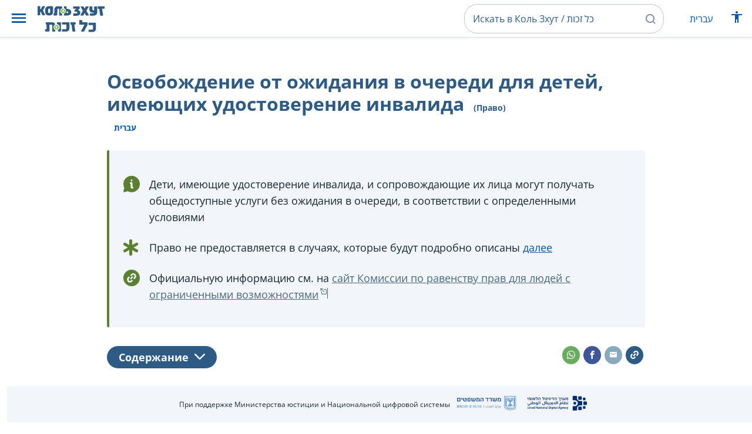

--- FILE ---
content_type: text/html; charset=UTF-8
request_url: https://www.kolzchut.org.il/ru/%D0%9E%D1%81%D0%B2%D0%BE%D0%B1%D0%BE%D0%B6%D0%B4%D0%B5%D0%BD%D0%B8%D0%B5_%D0%BE%D1%82_%D0%BE%D0%B6%D0%B8%D0%B4%D0%B0%D0%BD%D0%B8%D1%8F_%D0%B2_%D0%BE%D1%87%D0%B5%D1%80%D0%B5%D0%B4%D0%B8_%D0%B4%D0%BB%D1%8F_%D0%B4%D0%B5%D1%82%D0%B5%D0%B9,_%D0%B8%D0%BC%D0%B5%D1%8E%D1%89%D0%B8%D1%85_%D1%83%D0%B4%D0%BE%D1%81%D1%82%D0%BE%D0%B2%D0%B5%D1%80%D0%B5%D0%BD%D0%B8%D0%B5_%D0%B8%D0%BD%D0%B2%D0%B0%D0%BB%D0%B8%D0%B4%D0%B0
body_size: 14565
content:
<!DOCTYPE html>
<html class="client-nojs" lang="ru" dir="ltr">
<head>
<meta charset="UTF-8"/>
<title>Освобождение от ожидания в очереди для детей, имеющих удостоверение инвалида (Право) — Коль Зхут / כל זכות</title>
<script>document.documentElement.className="client-js";RLCONF={"wgBreakFrames":!0,"wgSeparatorTransformTable":[",\t."," \t,"],"wgDigitTransformTable":["",""],"wgDefaultDateFormat":"dmy","wgMonthNames":["","январь","февраль","март","апрель","май","июнь","июль","август","сентябрь","октябрь","ноябрь","декабрь"],"wgRequestId":"5021f88eb00b5c651e19fd7c","wgCSPNonce":!1,"wgCanonicalNamespace":"","wgCanonicalSpecialPageName":!1,"wgNamespaceNumber":0,"wgPageName":"Освобождение_от_ожидания_в_очереди_для_детей,_имеющих_удостоверение_инвалида","wgTitle":"Освобождение от ожидания в очереди для детей, имеющих удостоверение инвалида","wgCurRevisionId":37561,"wgRevisionId":37561,"wgArticleId":9068,"wgIsArticle":!0,"wgIsRedirect":!1,"wgAction":"view","wgUserName":null,"wgUserGroups":["*"],
"wgCategories":["זכויות","אנשים עם מוגבלויות","ילדים עם מוגבלות","ילדים ונוער","נגישות"],"wgPageContentLanguage":"ru","wgPageContentModel":"wikitext","wgRelevantPageName":"Освобождение_от_ожидания_в_очереди_для_детей,_имеющих_удостоверение_инвалида","wgRelevantArticleId":9068,"wgIsProbablyEditable":!1,"wgRelevantPageIsProbablyEditable":!1,"wgRestrictionEdit":[],"wgRestrictionMove":[],"egMapsScriptPath":"/w/ru/extensions/Maps/","egMapsDebugJS":!1,"egMapsAvailableServices":["leaflet","googlemaps3"],"egMapsLeafletLayersApiKeys":{"MapBox":"","MapQuestOpen":"","Thunderforest":"","GeoportailFrance":""},"wgWrCanonicalTitle":"פטור מהמתנה בתור לילדים בעלי תעודת נכה","wgIsMobile":!1,"wgMobileDetectDeviceType":"desktop","wgPopupsReferencePreviews":!1,"wgPopupsConflictsWithNavPopupGadget":!1,"wgLanguageLinks":{"ar":{"title":
"إعفاء من الانتظار بالطابور للأطفال الحاملين بطاقة إعاقة","url":"https://www.kolzchut.org.il/ar/%D8%A5%D8%B9%D9%81%D8%A7%D8%A1_%D9%85%D9%86_%D8%A7%D9%84%D8%A7%D9%86%D8%AA%D8%B8%D8%A7%D8%B1_%D8%A8%D8%A7%D9%84%D8%B7%D8%A7%D8%A8%D9%88%D8%B1_%D9%84%D9%84%D8%A3%D8%B7%D9%81%D8%A7%D9%84_%D8%A7%D9%84%D8%AD%D8%A7%D9%85%D9%84%D9%8A%D9%86_%D8%A8%D8%B7%D8%A7%D9%82%D8%A9_%D8%A5%D8%B9%D8%A7%D9%82%D8%A9"},"he":{"title":"פטור מהמתנה בתור לילדים בעלי תעודת נכה","url":"https://www.kolzchut.org.il/he/%D7%A4%D7%98%D7%95%D7%A8_%D7%9E%D7%94%D7%9E%D7%AA%D7%A0%D7%94_%D7%91%D7%AA%D7%95%D7%A8_%D7%9C%D7%99%D7%9C%D7%93%D7%99%D7%9D_%D7%91%D7%A2%D7%9C%D7%99_%D7%AA%D7%A2%D7%95%D7%93%D7%AA_%D7%A0%D7%9B%D7%94"}},"wgVisibleCategories":["זכויות","אנשים_עם_מוגבלויות","ילדים_עם_מוגבלות","ילדים_ונוער","נגישות"],"wgCargoDefaultQueryLimit":100,"wgCargoMapClusteringMinimum":80,"wgCargoMonthNames"
:["январь","февраль","март","апрель","май","июнь","июль","август","сентябрь","октябрь","ноябрь","декабрь"],"wgCargoMonthNamesShort":["янв","фев","мар","апр","май","июн","июл","авг","сен","окт","ноя","дек"],"wgCargoWeekDays":["воскресенье","понедельник","вторник","среда","четверг","пятница","суббота"],"wgCargoWeekDaysShort":["вс","пн","вт","ср","чт","пт","сб"],"wgPageFormsTargetName":null,"wgPageFormsAutocompleteValues":[],"wgPageFormsAutocompleteOnAllChars":!0,"wgPageFormsFieldProperties":[],"wgPageFormsCargoFields":[],"wgPageFormsDependentFields":[],"wgPageFormsCalendarValues":[],"wgPageFormsCalendarParams":[],"wgPageFormsCalendarHTML":null,"wgPageFormsGridValues":[],"wgPageFormsGridParams":[],"wgPageFormsContLangYes":null,"wgPageFormsContLangNo":null,"wgPageFormsContLangMonths":[],
"wgPageFormsHeightForMinimizingInstances":800,"wgPageFormsShowOnSelect":[],"wgPageFormsScriptPath":"/w/ru/extensions/PageForms","edgValues":null,"wgPageFormsEDSettings":null,"wgAmericanDates":!1,"wgArticleType":"right","wgArticleContentArea":"אנשים עם מוגבלויות"};RLSTATE={"site.styles":"ready","noscript":"ready","user.styles":"ready","user":"ready","user.options":"loading","skins.cassandra.logo":"ready","skins.cassandra.styles":"ready","skins.cassandra.fontawesome":"ready","skins.cassandra.openSans":"ready"};RLPAGEMODULES=["ext.smw.tooltips","smw.entityexaminer","site","mediawiki.page.startup","mediawiki.page.ready","skins.cassandra.js","bootstrap.dropdown","ext.gadget.previewTab","ext.accessibilityToolbar","ext.articleRanking","ext.popups","ext.wrGoogleSearch.general","ext.surveyGizmo","ext.googleTagManager.eventTracking","ext.KZChangeRequest.button","ext.confirmUntranslatedLinks"];</script>
<script>(RLQ=window.RLQ||[]).push(function(){mw.loader.implement("user.options@1hzgi",function($,jQuery,require,module){/*@nomin*/mw.user.tokens.set({"patrolToken":"+\\","watchToken":"+\\","csrfToken":"+\\"});mw.user.options.set({"variant":"ru"});
});});</script>
<link rel="stylesheet" href="/w/ru/load.php?lang=ru&amp;modules=skins.cassandra.fontawesome%2Clogo%2CopenSans%2Cstyles&amp;only=styles&amp;skin=cassandra"/>
<script async="" src="/w/ru/load.php?lang=ru&amp;modules=startup&amp;only=scripts&amp;raw=1&amp;skin=cassandra"></script>
<style>#mw-indicator-mw-helplink {display:none;}</style>
<meta name="generator" content="MediaWiki 1.35.14"/>
<meta name="viewport" content="width=device-width, initial-scale=1, shrink-to-fit=no"/>
<link rel="alternate" type="application/rdf+xml" title="Освобождение от ожидания в очереди для детей, имеющих удостоверение инвалида" href="/w/ru/index.php?title=%D0%A1%D0%BB%D1%83%D0%B6%D0%B5%D0%B1%D0%BD%D0%B0%D1%8F:%D7%99%D7%99%D7%A6%D7%95%D7%A8_RDF/%D0%9E%D1%81%D0%B2%D0%BE%D0%B1%D0%BE%D0%B6%D0%B4%D0%B5%D0%BD%D0%B8%D0%B5_%D0%BE%D1%82_%D0%BE%D0%B6%D0%B8%D0%B4%D0%B0%D0%BD%D0%B8%D1%8F_%D0%B2_%D0%BE%D1%87%D0%B5%D1%80%D0%B5%D0%B4%D0%B8_%D0%B4%D0%BB%D1%8F_%D0%B4%D0%B5%D1%82%D0%B5%D0%B9,_%D0%B8%D0%BC%D0%B5%D1%8E%D1%89%D0%B8%D1%85_%D1%83%D0%B4%D0%BE%D1%81%D1%82%D0%BE%D0%B2%D0%B5%D1%80%D0%B5%D0%BD%D0%B8%D0%B5_%D0%B8%D0%BD%D0%B2%D0%B0%D0%BB%D0%B8%D0%B4%D0%B0&amp;xmlmime=rdf"/>
<link rel="alternate" hreflang="ar" href="https://www.kolzchut.org.il/ar/إعفاء_من_الانتظار_بالطابور_للأطفال_الحاملين_بطاقة_إعاقة"/>
<link rel="alternate" hreflang="he" href="https://www.kolzchut.org.il/he/פטור_מהמתנה_בתור_לילדים_בעלי_תעודת_נכה"/>
<link rel="alternate" hreflang="ru" href="https://www.kolzchut.org.il/ru/Освобождение_от_ожидания_в_очереди_для_детей,_имеющих_удостоверение_инвалида"/>
<link rel="apple-touch-icon" href="/apple-touch-icon.png"/>
<link rel="shortcut icon" href="/favicon.ico"/>
<link rel="search" type="application/opensearchdescription+xml" href="/w/ru/opensearch_desc.php" title="Коль Зхут / כל זכות (ru)"/>
<link rel="EditURI" type="application/rsd+xml" href="https://www.kolzchut.org.il/w/ru/api.php?action=rsd"/>
<link rel="license" href="/ru/%D0%9A%D0%BE%D0%BB%D1%8C_%D0%97%D1%85%D1%83%D1%82:%D7%94%D7%91%D7%94%D7%A8%D7%94_%D7%9E%D7%A9%D7%A4%D7%98%D7%99%D7%AA"/>
<link rel="icon" href="/favicon.svg" sizes="any" type="image/svg+xml"/>
<link rel="icon" href="/favicon.ico" sizes="16x16 24x24 32x32 48x48" type="image/vnd.microsoft.icon"/>
	<meta property="og:type" content="article"/>

	<meta property="og:site_name" content="Коль Зхут / כל זכות"/>

	<meta property="og:title" content="Освобождение от ожидания в очереди для детей, имеющих удостоверение инвалида"/>

	<meta property="og:image" content="https://www.kolzchut.org.il/logos/logo3.1.he.2-lines-for-social-media.blue.200x200px.png"/>

	<meta property="og:url" content="https://www.kolzchut.org.il/ru/%D0%9E%D1%81%D0%B2%D0%BE%D0%B1%D0%BE%D0%B6%D0%B4%D0%B5%D0%BD%D0%B8%D0%B5_%D0%BE%D1%82_%D0%BE%D0%B6%D0%B8%D0%B4%D0%B0%D0%BD%D0%B8%D1%8F_%D0%B2_%D0%BE%D1%87%D0%B5%D1%80%D0%B5%D0%B4%D0%B8_%D0%B4%D0%BB%D1%8F_%D0%B4%D0%B5%D1%82%D0%B5%D0%B9,_%D0%B8%D0%BC%D0%B5%D1%8E%D1%89%D0%B8%D1%85_%D1%83%D0%B4%D0%BE%D1%81%D1%82%D0%BE%D0%B2%D0%B5%D1%80%D0%B5%D0%BD%D0%B8%D0%B5_%D0%B8%D0%BD%D0%B2%D0%B0%D0%BB%D0%B8%D0%B4%D0%B0"/>

	<meta property="fb:app_id" content="267708903325317"/>

<script>window.dataLayer = window.dataLayer || [];window.dataLayer.push( {"articleContentArea":"\u05d0\u05e0\u05e9\u05d9\u05dd \u05e2\u05dd \u05de\u05d5\u05d2\u05d1\u05dc\u05d5\u05d9\u05d5\u05ea","articleType":"right","articleTypeInHebrewPlural":"\u05d6\u05db\u05d5\u05d9\u05d5\u05ea"} );</script><!-- Google Tag Manager - ID GTM-5RW23CL -->
<script>(function(w,d,s,l,i){w[l]=w[l]||[];w[l].push({'gtm.start':
new Date().getTime(),event:'gtm.js'});var f=d.getElementsByTagName(s)[0],
j=d.createElement(s),dl=l!='dataLayer'?'&l='+l:'';j.async=true;j.src=
'https://www.googletagmanager.com/gtm.js?id='+i+dl;f.parentNode.insertBefore(j,f);
})(window,document,'script','dataLayer','GTM-5RW23CL');</script>
<!-- End Google Tag Manager (GTM-5RW23CL) -->
<!-- Google Tag Manager - ID GTM-PQXKP2S -->
<script>(function(w,d,s,l,i){w[l]=w[l]||[];w[l].push({'gtm.start':
new Date().getTime(),event:'gtm.js'});var f=d.getElementsByTagName(s)[0],
j=d.createElement(s),dl=l!='dataLayer'?'&l='+l:'';j.async=true;j.src=
'https://www.googletagmanager.com/gtm.js?id='+i+dl;f.parentNode.insertBefore(j,f);
})(window,document,'script','dataLayer','GTM-PQXKP2S');</script>
<!-- End Google Tag Manager (GTM-PQXKP2S) -->

<!--[if lt IE 9]><script src="/w/ru/resources/lib/html5shiv/html5shiv.js"></script><![endif]-->
</head>
<body class="mediawiki ltr sitedir-ltr mw-hide-empty-elt ns-0 ns-subject page-Освобождение_от_ожидания_в_очереди_для_детей_имеющих_удостоверение_инвалида rootpage-Освобождение_от_ожидания_в_очереди_для_детей_имеющих_удостоверение_инвалида skin-cassandra action-view user-logged-out site-lang-ru article-type-right">		<header class="navbar">
			<div class="header-content">
				<div class="nav-control-buttons hidden-print">
										<a href="#" aria-controls="site-navigation" role="button" class="show-menu"
					   title="Меню" aria-label="Меню">
						<i class="kzi kzi-menu"></i>
					</a>
										<a  href="#" aria-controls="site-navigation" role="button" class="hide-menu"
						title="Закрыть" aria-label="Закрыть">
						<i class="kzi kzi-clear"></i>
					</a>
				</div>
				<a id="p-logo" class="mw-wiki-logo"
				   href="/ru/%D0%93%D0%BB%D0%B0%D0%B2%D0%BD%D0%B0%D1%8F_%D1%81%D1%82%D1%80%D0%B0%D0%BD%D0%B8%D1%86%D0%B0"
					 title="НА главную страницу Коль Зхут / כל זכות [z]" accesskey="z" aria-label="НА главную страницу Коль Зхут / כל זכות"
				></a>
				<div class="navbar-widgets hidden-print">
					<div class="search-block desktop">
						<form class="form-search" role="search" action="/w/ru/index.php"><input title="Искать в Коль Зхут / כל זכות [f]" placeholder="Искать в Коль Зхут / כל זכות" class="mw-searchInput" required="" type="search" accesskey="f" name="search"/><a class="kzi kzi-search" title="Найти" role="button" aria-label="Найти"></a><input type="hidden" value="Служебная:Поиск" name="title"/></form>					</div>
					<div class="search-block mobile">
						<form class="form-search" role="search" action="/w/ru/index.php"><input title="Искать в Коль Зхут / כל זכות [f]" placeholder="Поиск" class="mw-searchInput" required="" type="search" accesskey="f" name="search"/><a class="kzi kzi-search" title="Найти" role="button" aria-label="Найти"></a><input type="hidden" value="Служебная:Поиск" name="title"/></form>					</div>
					<div id="chat-button"></div>
					<div class="sister-sites">
						<ul class="list-inline"><li class="sistersite-link sistersite-he"><a href="/he/" lang="he" class="sistersite-link sistersite-he">עברית</a></li></ul>
					</div>
										<div class="accessibility dropdown">
						<a href="#" class="dropdown-toggle" data-toggle="dropdown"
						   aria-haspopup="true" aria-expanded="false"
						   aria-label="Показать меню специальных возможностей"
						   title="Показать меню специальных возможностей"
						>
							<i aria-hidden="true" class="kzi kzi-accessibility"></i>
						</a>
						<!-- dropdown-menu-right prevents the menu from passing the edge -->
						<div class="dropdown-menu dropdown-menu-right">
							<div class="accessibility-menu">
<div id="real-accessability-body" class="panel panel-default">
	<div class="panel-heading">
		<button type="button" class="close" data-dismiss="modal" aria-label="Закрыть" title="Закрыть">&times;</button>
		<h2 class="panel-title">Меню специальных возможностей</h2>
	</div>
	<div class="real-accessability-actions list-group">
		<button type="button" class="list-group-item" id="real-accessability-biggerFont" data-action="bigger_font">
			<span class="fa fa-fw fa-plus" aria-hidden="true"></span>
			<span>Увеличить текст</span>
		</button>
		<button type="button" class="list-group-item disabled" id="real-accessability-smallerFont" data-action="smaller_font">
			<span class="fa fa-fw fa-minus" aria-hidden="true"></span>
			<span>Уменьшить текст</span>
		</button>
		<button type="button" class="list-group-item real-accessability-effect" id="real-accessability-high-contrast" data-action="high_contrast_filter" data-filter="contrast">
			<span class="fa fa-fw fa-sun-o" aria-hidden="true"></span>
			<span>Высокий цветовой контраст</span>
		</button>
		<button type="button" class="list-group-item real-accessability-effect" id="real-accessability-invert" data-action="invert_filter" data-filter="invert">
			<span class="fa fa-fw fa-adjust" aria-hidden="true"></span>
			<span>Инверсия цвета</span>
		</button>
		<button type="button" class="list-group-item real-accessability-effect" id="real-accessability-grayscale" data-action="grayscale_filter" data-filter="greyscale">
			<span class="fa fa-fw fa-tint" aria-hidden="true"></span>
			<span>Оттенки серого</span>
		</button>
		<button type="button" class="list-group-item" id="real-accessability-linkHighlight" data-action="link_highlight">
			<span class="fa fa-fw fa-underline" aria-hidden="true"></span>
			<span>Выделение ссылок</span>
		</button>
		<button type="button" class="list-group-item" id="real-accessability-reset" data-action="reset">
			<span class="fa fa-fw fa-undo" aria-hidden="true"></span>
			<span>Сбросить настройки</span>
		</button>
	</div>
		<div class="panel-footer" id="real-accessability-statement"><a href="https://www.kolzchut.org.il/he/Project:%D7%A0%D7%92%D7%99%D7%A9%D7%95%D7%AA">Заявление о доступности</a></div>
</div>
</div>
						</div>
					</div>
														</div>
				<nav class="site-navigation hidden-print">
					<ul><li class="kz-nav-home"><a href="/ru/%D0%93%D0%BB%D0%B0%D0%B2%D0%BD%D0%B0%D1%8F_%D1%81%D1%82%D1%80%D0%B0%D0%BD%D0%B8%D1%86%D0%B0">Домашняя страница</a></li><li class="kz-nav-guides"><a href="/ru/%D0%A1%D0%BF%D1%80%D0%B0%D0%B2%D0%BE%D1%87%D0%BD%D0%B8%D0%BA%D0%B8_%D0%B8_%D1%80%D1%83%D0%BA%D0%BE%D0%B2%D0%BE%D0%B4%D1%81%D1%82%D0%B2%D0%B0">Справочники</a></li><li class="kz-nav-blog"><a href="https://blog.kolzchut.org.il">Блог</a></li><li class="kz-nav-about"><a href="/ru/%D0%9A%D0%BE%D0%BB%D1%8C_%D0%97%D1%85%D1%83%D1%82:%D0%9E_%D0%BF%D1%80%D0%BE%D0%B5%D0%BA%D1%82%D0%B5">О нас</a></li><li class="kz-nav-help"><a href="https://www.kolzchut.org.il/he/Help:%D7%9E%D7%93%D7%A8%D7%99%D7%9A_%D7%9C%D7%9E%D7%A9%D7%AA%D7%9E%D7%A9">Справка</a></li><li class="kz-nav-login"><a href="/w/ru/index.php?title=%D0%A1%D0%BB%D1%83%D0%B6%D0%B5%D0%B1%D0%BD%D0%B0%D1%8F:%D0%92%D1%85%D0%BE%D0%B4&amp;returnto=%D0%9E%D1%81%D0%B2%D0%BE%D0%B1%D0%BE%D0%B6%D0%B4%D0%B5%D0%BD%D0%B8%D0%B5+%D0%BE%D1%82+%D0%BE%D0%B6%D0%B8%D0%B4%D0%B0%D0%BD%D0%B8%D1%8F+%D0%B2+%D0%BE%D1%87%D0%B5%D1%80%D0%B5%D0%B4%D0%B8+%D0%B4%D0%BB%D1%8F+%D0%B4%D0%B5%D1%82%D0%B5%D0%B9%2C+%D0%B8%D0%BC%D0%B5%D1%8E%D1%89%D0%B8%D1%85+%D1%83%D0%B4%D0%BE%D1%81%D1%82%D0%BE%D0%B2%D0%B5%D1%80%D0%B5%D0%BD%D0%B8%D0%B5+%D0%B8%D0%BD%D0%B2%D0%B0%D0%BB%D0%B8%D0%B4%D0%B0" class="user-login">Войти</a></li><li class="sistersite-link sistersite-he"><a href="/he/" lang="he" class="sistersite-link sistersite-he">עברית</a></li></ul>				</nav>
			</div>
		</header>
		<main id="content" class="mw-body">
			<header class="page-header">
				<div class="wrapper wrapper-sm">
								<div class="mw-indicators mw-body-content">
<div id="mw-indicator-smw-entity-examiner" class="mw-indicator"><div class="smw-entity-examiner smw-indicator-vertical-bar-loader" data-subject="Освобождение_от_ожидания_в_очереди_для_детей,_имеющих_удостоверение_инвалида#0##" data-dir="ltr" data-uselang="" title="הרצת הבוחן ברקע"></div></div>
</div>
				<div class="page-title">
					<h1 id="firstHeading" class="firstHeading"
						lang="ru">Освобождение от ожидания в очереди для детей, имеющих удостоверение инвалида<span class="article-type"> (Право)</span></h1>
				</div>

									<div class="title-options">
					<div class="trinity-tts-icon-player-button-wrapper tts-toggle" title="Прослушать текст на странице с помощью голосового преобразователя">
	<script>
		const scriptEl = document.createElement('script');
		scriptEl.setAttribute('fetchpriority', 'high');
		scriptEl.setAttribute('charset', 'UTF-8');
		const scriptURL = new URL('https://trinitymedia.ai/player/trinity/2900017269/?playerType=icon-expandable');
		scriptURL.searchParams.set('pageURL', window.location.href);
		scriptEl.src = scriptURL.toString();
		document.currentScript.parentNode.insertBefore(scriptEl, document.currentScript);
	</script>
</div><div class="title-language-links"><ul class="list-unstyled list-inline"><li class="interlanguage-link interwiki-he"><a href="https://www.kolzchut.org.il/he/%D7%A4%D7%98%D7%95%D7%A8_%D7%9E%D7%94%D7%9E%D7%AA%D7%A0%D7%94_%D7%91%D7%AA%D7%95%D7%A8_%D7%9C%D7%99%D7%9C%D7%93%D7%99%D7%9D_%D7%91%D7%A2%D7%9C%D7%99_%D7%AA%D7%A2%D7%95%D7%93%D7%AA_%D7%A0%D7%9B%D7%94" title="פטור מהמתנה בתור לילדים בעלי תעודת נכה — иврит" lang="he" class="interlanguage-link interwiki-he">עברית</a></li></ul></div>					</div>
				
																<div class="trinity-tts-placeholder-icon-player">
					<!-- player will be rendered here -->
				</div>
			</div>
			</header>
						<article id="bodyContent" class="wrapper wrapper-sm" role="main">
				<div id="mw-content-text" lang="ru" dir="ltr" class="mw-content-ltr"><div class="mw-parser-output"><div class="article-intro clearfix">
<div class="article-summary intro-box-wrapper"><div class="intro-box"><div class="header"></div><div class="intro-box-content">
<div class="emphasis-list">
<div class="emphasis-item emphasis-type-info">
<div class="emphasis-item-icon rs_skip" title="Общая информация"></div> 
<div class="emphasis-item-text">Дети, имеющие удостоверение инвалида, и сопровождающие их лица могут получать общедоступные услуги без ожидания в очереди, в соответствии с определенными условиями</div>
</div>
<div class="emphasis-item emphasis-type-exclamation">
<div class="emphasis-item-icon rs_skip" title="Важно знать"></div> 
<div class="emphasis-item-text">Право не предоставляется в случаях, которые будут подробно описаны <a href="#.D0.9D.D0.B0_.D0.BA.D0.B0.D0.BA.D0.B8.D0.B5_.D1.81.D0.BB.D1.83.D1.87.D0.B0.D0.B8_.D0.BD.D0.B5_.D1.80.D0.B0.D1.81.D0.BF.D1.80.D0.BE.D1.81.D1.82.D1.80.D0.B0.D0.BD.D1.8F.D0.B5.D1.82.D1.81.D1.8F_.D0.BF.D1.80.D0.B0.D0.B2.D0.BE_.D0.BD.D0.B0_.D0.BF.D0.BE.D0.BB.D1.83.D1.87.D0.B5.D0.BD.D0.B8.D0.B5_.D0.BE.D1.81.D0.B2.D0.BE.D0.B1.D0.BE.D0.B6.D0.B4.D0.B5.D0.BD.D0.B8.D1.8F_.D0.BE.D1.82_.D0.BE.D0.B6.D0.B8.D0.B4.D0.B0.D0.BD.D0.B8.D1.8F_.D0.B2_.D0.BE.D1.87.D0.B5.D1.80.D0.B5.D0.B4.D0.B8.3F">далее</a></div>
</div>
<div class="emphasis-item emphasis-type-government">
<div class="emphasis-item-icon rs_skip" title="Ссылка на правительственный веб-сайт, относящийся к теме, который может предоставить больше информации."></div> 
<div class="emphasis-item-text">Официальную информацию см. на <a target="_blank" rel="noopener" class="external text" href="https://www.gov.il/he/departments/guides/exemption_from_queue_payment_companion?chapterIndex=3">сайт Комиссии по равенству прав для людей с ограниченными возможностями</a></div>
</div>
</div>
</div></div></div>
</div><div class="toc-box noprint rs_skip"><div class="share-links"><a href="https://api.whatsapp.com/send?text=https%3A%2F%2Fwww.kolzchut.org.il%2Fru%2F%D0%9E%D1%81%D0%B2%D0%BE%D0%B1%D0%BE%D0%B6%D0%B4%D0%B5%D0%BD%D0%B8%D0%B5_%D0%BE%D1%82_%D0%BE%D0%B6%D0%B8%D0%B4%D0%B0%D0%BD%D0%B8%D1%8F_%D0%B2_%D0%BE%D1%87%D0%B5%D1%80%D0%B5%D0%B4%D0%B8_%D0%B4%D0%BB%D1%8F_%D0%B4%D0%B5%D1%82%D0%B5%D0%B9%2C_%D0%B8%D0%BC%D0%B5%D1%8E%D1%89%D0%B8%D1%85_%D1%83%D0%B4%D0%BE%D1%81%D1%82%D0%BE%D0%B2%D0%B5%D1%80%D0%B5%D0%BD%D0%B8%D0%B5_%D0%B8%D0%BD%D0%B2%D0%B0%D0%BB%D0%B8%D0%B4%D0%B0" class="whatsapp" data-service="whatsapp" role="button" aria-label="Поделиться в WhatsApp" title="Поделиться в WhatsApp"><i aria-hidden="true" class="kzi kzi-whatsapp"></i></a><a href="https://www.facebook.com/sharer/sharer.php?u=https%3A%2F%2Fwww.kolzchut.org.il%2Fru%2F%D0%9E%D1%81%D0%B2%D0%BE%D0%B1%D0%BE%D0%B6%D0%B4%D0%B5%D0%BD%D0%B8%D0%B5_%D0%BE%D1%82_%D0%BE%D0%B6%D0%B8%D0%B4%D0%B0%D0%BD%D0%B8%D1%8F_%D0%B2_%D0%BE%D1%87%D0%B5%D1%80%D0%B5%D0%B4%D0%B8_%D0%B4%D0%BB%D1%8F_%D0%B4%D0%B5%D1%82%D0%B5%D0%B9%2C_%D0%B8%D0%BC%D0%B5%D1%8E%D1%89%D0%B8%D1%85_%D1%83%D0%B4%D0%BE%D1%81%D1%82%D0%BE%D0%B2%D0%B5%D1%80%D0%B5%D0%BD%D0%B8%D0%B5_%D0%B8%D0%BD%D0%B2%D0%B0%D0%BB%D0%B8%D0%B4%D0%B0" class="facebook" data-service="facebook" role="button" aria-label="Поделиться в Фейсбуке" title="Поделиться в Фейсбуке"><i aria-hidden="true" class="kzi kzi-facebook"></i></a><a href="mailto:?subject=%D0%9E%D1%81%D0%B2%D0%BE%D0%B1%D0%BE%D0%B6%D0%B4%D0%B5%D0%BD%D0%B8%D0%B5%20%D0%BE%D1%82%20%D0%BE%D0%B6%D0%B8%D0%B4%D0%B0%D0%BD%D0%B8%D1%8F%20%D0%B2%20%D0%BE%D1%87%D0%B5%D1%80%D0%B5%D0%B4%D0%B8%20%D0%B4%D0%BB%D1%8F%20%D0%B4%D0%B5%D1%82%D0%B5%D0%B9%2C%20%D0%B8%D0%BC%D0%B5%D1%8E%D1%89%D0%B8%D1%85%20%D1%83%D0%B4%D0%BE%D1%81%D1%82%D0%BE%D0%B2%D0%B5%D1%80%D0%B5%D0%BD%D0%B8%D0%B5%20%D0%B8%D0%BD%D0%B2%D0%B0%D0%BB%D0%B8%D0%B4%D0%B0&amp;body=https%3A%2F%2Fwww.kolzchut.org.il%2Fru%2F%D0%9E%D1%81%D0%B2%D0%BE%D0%B1%D0%BE%D0%B6%D0%B4%D0%B5%D0%BD%D0%B8%D0%B5_%D0%BE%D1%82_%D0%BE%D0%B6%D0%B8%D0%B4%D0%B0%D0%BD%D0%B8%D1%8F_%D0%B2_%D0%BE%D1%87%D0%B5%D1%80%D0%B5%D0%B4%D0%B8_%D0%B4%D0%BB%D1%8F_%D0%B4%D0%B5%D1%82%D0%B5%D0%B9%2C_%D0%B8%D0%BC%D0%B5%D1%8E%D1%89%D0%B8%D1%85_%D1%83%D0%B4%D0%BE%D1%81%D1%82%D0%BE%D0%B2%D0%B5%D1%80%D0%B5%D0%BD%D0%B8%D0%B5_%D0%B8%D0%BD%D0%B2%D0%B0%D0%BB%D0%B8%D0%B4%D0%B0" class="email" data-service="email" role="button" aria-label="Поделиться по электронной почте" title="Поделиться по электронной почте"><i aria-hidden="true" class="kzi kzi-email"></i></a><a class="link" data-service="link" role="button" aria-label="Поделитесь ссылкой" title="Поделитесь ссылкой" data-clipboard-text="https://www.kolzchut.org.il/ru/Освобождение_от_ожидания_в_очереди_для_детей,_имеющих_удостоверение_инвалида"><i aria-hidden="true" class="kzi kzi-link"></i></a></div>
<div class="toc-title"><a class="toggle btn btn-blue" aria-expanded="false" aria-controls=""><span class="btn-text">Содержание</span><i class="kzi kzi-chevron-down" aria-hidden="true"></i></a></div></div>
<h2><span id="Общие_сведения"></span><span class="mw-headline" id=".D0.9E.D0.B1.D1.89.D0.B8.D0.B5_.D1.81.D0.B2.D0.B5.D0.B4.D0.B5.D0.BD.D0.B8.D1.8F">Общие сведения</span></h2>
<p>Дети, имеющие удостоверение инвалида, имеют право получать общедоступные услуги без ожидания в очереди в соответствии с определенными условиями.
</p>
<ul><li>Лица, сопровождающие детей и находящиеся с ними в очереди, также освобождаются от ожидания.</li>
<li>На удостоверениях инвалида для детей имеется приписка: "Освобождение от ожидания в очереди" без указания типа или степени инвалидности.</li></ul>
<div class="wr-note wr-example green-border-box-with-icon clearfix"><div class="wr-note-icon icon-wrapper"><i aria-hidden="true" class="kzi kzi-article-example"></i></div><div class="wr-note-body"><div class="header wr-note-type-text pagequality-ignore"><span class="header-icon"><i aria-hidden="true" class="kzi kzi-article-example"></i></span><span class="header-text">Например</span></div><div class="text-body">Вы можете предъявить удостоверение и запросить получение услуг, не дожидаясь в очереди, таких как:
<ul><li>Обслуживание в муниципалитете или почтовом отделении.</li>
<li>Обслуживание на кассе в магазине или в частной аптеке (за исключением аптек больничных касс).</li></ul></div></div></div>
<h2><span id="На_какие_случаи_не_распространяется_право_на_получение_освобождения_от_ожидания_в_очереди?"></span><span class="mw-headline" id=".D0.9D.D0.B0_.D0.BA.D0.B0.D0.BA.D0.B8.D0.B5_.D1.81.D0.BB.D1.83.D1.87.D0.B0.D0.B8_.D0.BD.D0.B5_.D1.80.D0.B0.D1.81.D0.BF.D1.80.D0.BE.D1.81.D1.82.D1.80.D0.B0.D0.BD.D1.8F.D0.B5.D1.82.D1.81.D1.8F_.D0.BF.D1.80.D0.B0.D0.B2.D0.BE_.D0.BD.D0.B0_.D0.BF.D0.BE.D0.BB.D1.83.D1.87.D0.B5.D0.BD.D0.B8.D0.B5_.D0.BE.D1.81.D0.B2.D0.BE.D0.B1.D0.BE.D0.B6.D0.B4.D0.B5.D0.BD.D0.B8.D1.8F_.D0.BE.D1.82_.D0.BE.D0.B6.D0.B8.D0.B4.D0.B0.D0.BD.D0.B8.D1.8F_.D0.B2_.D0.BE.D1.87.D0.B5.D1.80.D0.B5.D0.B4.D0.B8.3F">На какие случаи не распространяется право на получение освобождения от ожидания в очереди?</span></h2>
<ul><li>Право недействительно в следующих случаях:
<ul><li>При ожидании в очереди в общественном транспорте.</li>
<li>При ожидании в очереди на получение медицинского обслуживания (клиники больничных касс, больницы, аптеки и др.).</li>
<li>Когда ожидание в очереди происходит в автомобиле (например, в очереди из автомобилей на въезде в национальный парк или у заправочной станции).</li></ul></li>
<li>Если очередь занимается заранее, обслуживать человека с ограниченными возможностями вне очереди не обязательно (например, при записи в парикмахерскую). Однако:
<ul><li>Необходимо учитывать ограниченные возможности человека при определении дня и времени для получения услуги (см. примеры на <a target="_blank" rel="noopener" class="external text" href="https://www.gov.il/he/pages/exemption_from_queue_payment_companion?chapterIndex=9">сайте комиссии по равным правам и возможностям людей с ограниченными возможностями</a>).</li>
<li>Если человек с ограниченными возможностями пришел получить обслуживание по предварительной записи, обслуживание должно быть ему предоставлено в оговоренное время.</li></ul></li></ul>
<div class="wr-note wr-example green-border-box-with-icon clearfix"><div class="wr-note-icon icon-wrapper"><i aria-hidden="true" class="kzi kzi-article-example"></i></div><div class="wr-note-body"><div class="header wr-note-type-text pagequality-ignore"><span class="header-icon"><i aria-hidden="true" class="kzi kzi-article-example"></i></span><span class="header-text">Например</span></div><div class="text-body">Вы можете предъявить удостоверение и запросить получение услуг, не дожидаясь в очереди, таких как:
<ul><li>Обслуживание в муниципалитете или почтовом отделении.</li>
<li>Обслуживание на кассе в магазине или в частной аптеке (за исключением аптек больничных касс).</li></ul></div></div></div>
<h2><span id="Кто_имеет_право?"></span><span class="mw-headline" id=".D0.9A.D1.82.D0.BE_.D0.B8.D0.BC.D0.B5.D0.B5.D1.82_.D0.BF.D1.80.D0.B0.D0.B2.D0.BE.3F">Кто имеет право?</span></h2>
<ul><li>Дети, имеющие <a href="/ru/%D0%A3%D0%B4%D0%BE%D1%81%D1%82%D0%BE%D0%B2%D0%B5%D1%80%D0%B5%D0%BD%D0%B8%D0%B5_%D0%B8%D0%BD%D0%B2%D0%B0%D0%BB%D0%B8%D0%B4%D0%B0" title="Удостоверение инвалида">удостоверение инвалида</a>, и сопровождающие их лица.</li></ul>
<h2><span id="Процесс_реализации_права"></span><span class="mw-headline" id=".D0.9F.D1.80.D0.BE.D1.86.D0.B5.D1.81.D1.81_.D1.80.D0.B5.D0.B0.D0.BB.D0.B8.D0.B7.D0.B0.D1.86.D0.B8.D0.B8_.D0.BF.D1.80.D0.B0.D0.B2.D0.B0">Процесс реализации права</span></h2>
<ul><li>Имеющим право высылается удостоверение, где указано "Обслуживание вне очереди".</li>
<li>Явившись в учреждение, где имеется очередь, имеющие право на льготу или их сопровождающие должны обратиться к ответственному за поддержание очереди и получить обслуживание вне очереди.</li>
<li>Ответственный за поддержание очереди может попросить показать ему удостоверение, чтобы проверить наличие права на получение обслуживания вне очереди.</li>
<li>Если имеющий право на льготу старше 16 лет, ответственный может попросить у него документ, удостоверяющий личность, с фотографией (например, удостоверение личности).</li>
<li>Ответственному за поддержание очереди запрещается спрашивать у имеющих право (или их сопровождающих), какая у них инвалидность.</li>
<li>Поставщик услуг может установить правила, позволяющие получить обслуживание с сохранением достоинства. Поставщики услуг, установившие правила, должны опубликовать их и разместить в соответствии с <a target="_blank" rel="noreferrer noopener" class="external text" href="https://www.nevo.co.il/law_html/law01/500_865.htm#Seif34">постановлением 34</a> (включая публикацию на сайте поставщика услуг – если таковой имеется).</li></ul>
<div class="wr-note wr-tip green-border-box-with-icon clearfix"><div class="wr-note-icon icon-wrapper"><i aria-hidden="true" class="kzi kzi-article-tip"></i></div><div class="wr-note-body"><div class="header wr-note-type-text pagequality-ignore"><span class="header-icon"><i aria-hidden="true" class="kzi kzi-article-tip"></i></span><span class="header-text">Совет</span></div><div class="text-body">
<ul><li>Согласно решению суда, поставщик общественных услуг обязан предоставить "хотя бы одну точку или один POS" (платежный терминал), где услуга оказывается без очереди для людей с ограниченными возможностями..</li>
<li>Поставщик общественных услуг, который предоставляет услуги "только в одной точке" без ожидания в очереди, должен разместить соответствующую, большую и четкую вывеску, указывающую на это место.</li>
<li>Судебное решение по этому вопросу можно посмотреть <a href="/ru/%D0%9F%D0%BE%D1%81%D1%82%D0%B0%D0%B2%D1%89%D0%B8%D0%BA_%D0%BE%D0%B1%D1%89%D0%B5%D1%81%D1%82%D0%B2%D0%B5%D0%BD%D0%BD%D1%8B%D1%85_%D1%83%D1%81%D0%BB%D1%83%D0%B3,_%D0%BF%D1%80%D0%B5%D0%B4%D0%BE%D1%81%D1%82%D0%B0%D0%B2%D0%BB%D1%8F%D1%8E%D1%89%D0%B8%D0%B9_%D1%82%D0%BE%D0%BB%D1%8C%D0%BA%D0%BE_%D0%B2_%D0%BE%D0%B4%D0%BD%D0%BE%D0%B9_%D1%82%D0%BE%D1%87%D0%BA%D0%B5_%D1%83%D1%81%D0%BB%D1%83%D0%B3%D0%B8_%D0%B1%D0%B5%D0%B7_%D0%BE%D1%87%D0%B5%D1%80%D0%B5%D0%B4%D0%B8,_%D0%B4%D0%BE%D0%BB%D0%B6%D0%B5%D0%BD_%D1%80%D0%B0%D0%B7%D0%BC%D0%B5%D1%81%D1%82%D0%B8%D1%82%D1%8C_%D1%81%D0%BE%D0%BE%D1%82%D0%B2%D0%B5%D1%82%D1%81%D1%82%D0%B2%D1%83%D1%8E%D1%89%D0%B8%D0%B5_%D1%83%D0%BA%D0%B0%D0%B7%D0%B0%D1%82%D0%B5%D0%BB%D0%B8" class="mw-redirect mw-redirect-extiw extiw-he" title="Поставщик общественных услуг, предоставляющий только в одной точке услуги без очереди, должен разместить соответствующие указатели">здесь</a>.</li></ul></div></div></div>
<h3><span id="Вопросы_и_разъяснения_по_поводу_права"></span><span class="mw-headline" id=".D0.92.D0.BE.D0.BF.D1.80.D0.BE.D1.81.D1.8B_.D0.B8_.D1.80.D0.B0.D0.B7.D1.8A.D1.8F.D1.81.D0.BD.D0.B5.D0.BD.D0.B8.D1.8F_.D0.BF.D0.BE_.D0.BF.D0.BE.D0.B2.D0.BE.D0.B4.D1.83_.D0.BF.D1.80.D0.B0.D0.B2.D0.B0">Вопросы и разъяснения по поводу права</span></h3>
<h2><span id="Полезно_знать"></span><span class="mw-headline" id=".D0.9F.D0.BE.D0.BB.D0.B5.D0.B7.D0.BD.D0.BE_.D0.B7.D0.BD.D0.B0.D1.82.D1.8C">Полезно знать</span></h2>
<ul><li>Беременные женщины и пожилые граждане старше 80 лет также имеют право на получение определенных услуг в общественных местах вне очереди (однако люди с ограниченными возможностями все равно имеют приоритет, если у них есть право на льготу в этом месте). Подробнее см.
<ul><li><a href="/ru/%D0%A3%D1%81%D0%BB%D1%83%D0%B3%D0%B8_%D0%BE%D0%B1%D1%89%D0%B5%D1%81%D1%82%D0%B2%D0%B5%D0%BD%D0%BD%D1%8B%D1%85_%D1%83%D1%87%D1%80%D0%B5%D0%B6%D0%B4%D0%B5%D0%BD%D0%B8%D0%B9_%D0%B2%D0%BD%D0%B5_%D0%BE%D1%87%D0%B5%D1%80%D0%B5%D0%B4%D0%B8_%D0%B4%D0%BB%D1%8F_%D0%B1%D0%B5%D1%80%D0%B5%D0%BC%D0%B5%D0%BD%D0%BD%D1%8B%D1%85_%D0%B6%D0%B5%D0%BD%D1%89%D0%B8%D0%BD" title="Услуги общественных учреждений вне очереди для беременных женщин">Услуги общественных учреждений вне очереди для беременных женщин</a></li>
<li><a href="/ru/%D0%A3%D1%81%D0%BB%D1%83%D0%B3%D0%B8_%D0%BE%D0%B1%D1%89%D0%B5%D1%81%D1%82%D0%B2%D0%B5%D0%BD%D0%BD%D1%8B%D1%85_%D1%83%D1%87%D1%80%D0%B5%D0%B6%D0%B4%D0%B5%D0%BD%D0%B8%D0%B9_%D0%B2%D0%BD%D0%B5_%D0%BE%D1%87%D0%B5%D1%80%D0%B5%D0%B4%D0%B8_%D0%B4%D0%BB%D1%8F_%D0%BB%D1%8E%D0%B4%D0%B5%D0%B9_%D0%B2_%D0%B2%D0%BE%D0%B7%D1%80%D0%B0%D1%81%D1%82%D0%B5_80_%D0%BB%D0%B5%D1%82_%D0%B8_%D1%81%D1%82%D0%B0%D1%80%D1%88%D0%B5" title="Услуги общественных учреждений вне очереди для людей в возрасте 80 лет и старше">Услуги общественных учреждений вне очереди для людей в возрасте 80 лет и старше</a></li></ul></li>
<li>Поставщикам услуг запрещается высказывать предположения по поводу причины, по которой обладатель удостоверения имеет право на обслуживание вне очереди, отказывать в этом праве или дискриминировать клиентов по этому признаку. Судебное решение о выплате компенсации инвалиду смотрите <a href="/ru/%D0%9A%D0%BE%D0%BC%D0%BF%D0%B5%D0%BD%D1%81%D0%B0%D1%86%D0%B8%D1%8F_%D0%B8%D0%BD%D0%B2%D0%B0%D0%BB%D0%B8%D0%B4%D1%83,_%D0%BA%D0%BE%D1%82%D0%BE%D1%80%D0%BE%D0%B3%D0%BE_%D0%BD%D0%B5_%D1%80%D0%B0%D0%B7%D1%80%D0%B5%D1%88%D0%B8%D0%BB%D0%B8_%D0%BF%D0%BE%D0%B4%D0%BD%D1%8F%D1%82%D1%8C%D1%81%D1%8F_%D0%BD%D0%B0_%D0%B0%D1%82%D1%82%D1%80%D0%B0%D0%BA%D1%86%D0%B8%D0%BE%D0%BD_%D0%B1%D0%B5%D0%B7_%D0%BF%D1%80%D0%BE%D0%B2%D0%B5%D1%80%D0%BA%D0%B8_%D1%81%D0%BE%D0%BE%D1%82%D0%B2%D0%B5%D1%82%D1%81%D1%82%D0%B2%D0%B8%D1%8F_%D0%B5%D0%B3%D0%BE_%D0%B8%D0%BD%D0%B2%D0%B0%D0%BB%D0%B8%D0%B4%D0%BD%D0%BE%D1%81%D1%82%D0%B8_%D0%B0%D1%82%D1%82%D1%80%D0%B0%D0%BA%D1%86%D0%B8%D0%BE%D0%BD%D1%83" class="mw-redirect mw-redirect-extiw extiw-he" title="Компенсация инвалиду, которого не разрешили подняться на аттракцион без проверки соответствия его инвалидности аттракциону">здесь</a>.</li></ul>
<div class="article-see-also blue-box"><div class="header">Смотрите также</div><ul class="list-plain list-with-arrows"><li class="see-also-item"><a href="/ru/%D0%9F%D0%BE%D1%81%D0%BE%D0%B1%D0%B8%D0%B5_%D0%B4%D0%BB%D1%8F_%D1%80%D0%B5%D0%B1%D0%B5%D0%BD%D0%BA%D0%B0-%D0%B8%D0%BD%D0%B2%D0%B0%D0%BB%D0%B8%D0%B4%D0%B0_%D0%B8_%D1%81%D0%BE%D0%BF%D1%83%D1%82%D1%81%D1%82%D0%B2%D1%83%D1%8E%D1%89%D0%B8%D0%B5_%D0%BB%D1%8C%D0%B3%D0%BE%D1%82%D1%8B" title="Пособие для ребенка-инвалида и сопутствующие льготы">Пособие для ребенка-инвалида и сопутствующие льготы</a></li><li class="see-also-item"><a href="/ru/%D0%94%D0%B5%D1%82%D0%B8_%D1%81_%D0%BE%D0%B3%D1%80%D0%B0%D0%BD%D0%B8%D1%87%D0%B5%D0%BD%D0%BD%D1%8B%D0%BC%D0%B8_%D0%B2%D0%BE%D0%B7%D0%BC%D0%BE%D0%B6%D0%BD%D0%BE%D1%81%D1%82%D1%8F%D0%BC%D0%B8_(%D1%81_%D0%BE%D1%81%D0%BE%D0%B1%D1%8B%D0%BC%D0%B8_%D0%BF%D0%BE%D1%82%D1%80%D0%B5%D0%B1%D0%BD%D0%BE%D1%81%D1%82%D1%8F%D0%BC%D0%B8)" title="Дети с ограниченными возможностями (с особыми потребностями)">Дети с ограниченными возможностями</a></li><li class="see-also-item"><a href="/ru/%D0%94%D0%BE%D1%81%D1%82%D1%83%D0%BF%D0%BD%D0%BE%D1%81%D1%82%D1%8C" title="Доступность">Доступность</a></li></ul></div>
<h2><span id="Вспомогательные_учреждения"></span><span class="mw-headline" id=".D0.92.D1.81.D0.BF.D0.BE.D0.BC.D0.BE.D0.B3.D0.B0.D1.82.D0.B5.D0.BB.D1.8C.D0.BD.D1.8B.D0.B5_.D1.83.D1.87.D1.80.D0.B5.D0.B6.D0.B4.D0.B5.D0.BD.D0.B8.D1.8F">Вспомогательные учреждения</span></h2>
<h3><span id="Организации,_предоставляющие_помощь"></span><span class="mw-headline" id=".D0.9E.D1.80.D0.B3.D0.B0.D0.BD.D0.B8.D0.B7.D0.B0.D1.86.D0.B8.D0.B8.2C_.D0.BF.D1.80.D0.B5.D0.B4.D0.BE.D1.81.D1.82.D0.B0.D0.B2.D0.BB.D1.8F.D1.8E.D1.89.D0.B8.D0.B5_.D0.BF.D0.BE.D0.BC.D0.BE.D1.89.D1.8C">Организации, предоставляющие помощь</span></h3>
<ul><li><a href="/ru/%D0%9B%D1%8E%D0%B4%D0%B8_%D1%81_%D0%BE%D0%B3%D1%80%D0%B0%D0%BD%D0%B8%D1%87%D0%B5%D0%BD%D0%BD%D1%8B%D0%BC%D0%B8_%D0%B2%D0%BE%D0%B7%D0%BC%D0%BE%D0%B6%D0%BD%D0%BE%D1%81%D1%82%D1%8F%D0%BC%D0%B8/%D0%9E%D1%80%D0%B3%D0%B0%D0%BD%D0%B8%D0%B7%D0%B0%D1%86%D0%B8%D0%B8,_%D0%BF%D1%80%D0%B5%D0%B4%D0%BE%D1%81%D1%82%D0%B0%D0%B2%D0%BB%D1%8F%D1%8E%D1%89%D0%B8%D0%B5_%D0%BF%D0%BE%D0%BC%D0%BE%D1%89%D1%8C" title="Люди с ограниченными возможностями/Организации, предоставляющие помощь">Список организаций, предоставляющих помощь людям с ограниченными возможностями</a> (Организации общего профиля и организации, специализирующиеся в определенных областях)</li></ul>
<h2><span id="Официальные_источники_правовой_информации"></span><span class="mw-headline" id=".D0.9E.D1.84.D0.B8.D1.86.D0.B8.D0.B0.D0.BB.D1.8C.D0.BD.D1.8B.D0.B5_.D0.B8.D1.81.D1.82.D0.BE.D1.87.D0.BD.D0.B8.D0.BA.D0.B8_.D0.BF.D1.80.D0.B0.D0.B2.D0.BE.D0.B2.D0.BE.D0.B9_.D0.B8.D0.BD.D1.84.D0.BE.D1.80.D0.BC.D0.B0.D1.86.D0.B8.D0.B8">Официальные источники правовой информации</span></h2>
<h3><span id="Законодательство_и_инструкции"></span><span class="mw-headline" id=".D0.97.D0.B0.D0.BA.D0.BE.D0.BD.D0.BE.D0.B4.D0.B0.D1.82.D0.B5.D0.BB.D1.8C.D1.81.D1.82.D0.B2.D0.BE_.D0.B8_.D0.B8.D0.BD.D1.81.D1.82.D1.80.D1.83.D0.BA.D1.86.D0.B8.D0.B8">Законодательство и инструкции</span></h3>
<ul><li><a target="_blank" rel="noreferrer noopener" class="external text" href="https://he.wikisource.org/wiki/תקנות_שוויון_זכויות_לאנשים_עם_מוגבלות_(התאמות_נגישות_לשירות)#סעיף_13">Постановления о равенстве прав для людей с ограниченными возможностями (Адаптация доступности к услугам), 2013</a> - положение 13.</li>
<li><a target="_blank" rel="noreferrer noopener" class="external text" href="https://www.nevo.co.il/law_html/Law01/p214m2_001.htm#Seif40">Закон о равенстве прав для людей с ограниченными возможностями</a> - статьи 5, 19 зайн, 19 йуд, 19 йуд-бет (йуд), первое приложение, второе приложение.</li>
<li><a href="/ru/%D0%97%D0%B0%D0%BA%D0%BE%D0%BD_%D0%BE_%D0%9D%D0%B0%D1%86%D0%B8%D0%BE%D0%BD%D0%B0%D0%BB%D1%8C%D0%BD%D0%BE%D0%BC_%D1%81%D1%82%D1%80%D0%B0%D1%85%D0%BE%D0%B2%D0%B0%D0%BD%D0%B8%D0%B8" title="Закон о Национальном страховании">Закон о Национальном страховании</a></li></ul>
<!-- 
NewPP limit report
Cached time: 20260118020529
Cache expiry: 86400
Dynamic content: false
Complications: []
[SMW] In‐text annotation parser time: 0 seconds
CPU time usage: 0.036 seconds
Real time usage: 0.045 seconds
Preprocessor visited node count: 574/1000000
Post‐expand include size: 46119/2097152 bytes
Template argument size: 13747/2097152 bytes
Highest expansion depth: 11/40
Expensive parser function count: 0/100
Unstrip recursion depth: 0/20
Unstrip post‐expand size: 3241/5000000 bytes
ExtLoops count: 0/100
-->
<!--
Transclusion expansion time report (%,ms,calls,template)
100.00%   31.211      1 -total
 28.91%    9.022      5 Шаблон:הטמעת_כותרת
 18.75%    5.853      1 Шаблон:תקציר
 13.53%    4.222      1 Шаблон:מטא
 12.78%    3.990      2 Шаблон:Примеры_мест_без_очереди
 12.60%    3.933      1 Шаблон:ראו_גם
 10.03%    3.130      2 Шаблон:דוגמה
 10.01%    3.124      1 Шаблон:דגשים
  9.45%    2.949      3 Шаблон:הערה
  7.13%    2.227      1 Шаблон:Совет/Общественные_услуги_без_очереди
-->

<!-- Saved in parser cache with key kz_nextgen_ru:pcache:idhash:9068-0!canonical and timestamp 20260118020529 and revision id 37561
 -->
</div><!-- Google Tag Manager (noscript) - ID GTM-5RW23CL -->
<noscript><iframe src="https://www.googletagmanager.com/ns.html?id=GTM-5RW23CL"
height="0" width="0" style="display:none;visibility:hidden"></iframe></noscript>
<!-- End Google Tag Manager (noscript) -->
<!-- Google Tag Manager (noscript) - ID GTM-PQXKP2S -->
<noscript><iframe src="https://www.googletagmanager.com/ns.html?id=GTM-PQXKP2S"
height="0" width="0" style="display:none;visibility:hidden"></iframe></noscript>
<!-- End Google Tag Manager (noscript) -->
</div>			</article>
			<div class="article-bottom wrapper wrapper-sm">
								<div class="article-widgets hidden-print"><div class="ranking-section hidden-print noprint">
	<div class="header">Помогла ли вам эта страница?</div>
	<div class="content">
		<div class="buttons">
			<button class="btn btn-secondary ranking-btn yes" title="Да">Да</button>
			<button class="btn btn-secondary ranking-btn no" title="Нет">Нет</button>
		</div>
		<div class="voting-messages"></div>
	</div>
</div>
<div class="article-widget widget-changerequest"><div class="header">Хотите что-то исправить?</div><div class="content"><a class="btn btn-secondary ranking-btn changerequest-btn" href="#">Предложить изменение</a></div></div></div>					<section id="article-info">
						<div class="printfooter visible-print">
							Источник — <a dir="ltr" href="https://www.kolzchut.org.il/ru/Освобождение_от_ожидания_в_очереди_для_детей,_имеющих_удостоверение_инвалида">https://www.kolzchut.org.il/ru/Освобождение_от_ожидания_в_очереди_для_детей,_имеющих_удостоверение_инвалида</a>						</div>
																			<div class="last-modified"> Недавние обновления на 10:42, 4 марта 2025. <a href="/w/ru/index.php?title=%D0%9E%D1%81%D0%B2%D0%BE%D0%B1%D0%BE%D0%B6%D0%B4%D0%B5%D0%BD%D0%B8%D0%B5_%D0%BE%D1%82_%D0%BE%D0%B6%D0%B8%D0%B4%D0%B0%D0%BD%D0%B8%D1%8F_%D0%B2_%D0%BE%D1%87%D0%B5%D1%80%D0%B5%D0%B4%D0%B8_%D0%B4%D0%BB%D1%8F_%D0%B4%D0%B5%D1%82%D0%B5%D0%B9,_%D0%B8%D0%BC%D0%B5%D1%8E%D1%89%D0%B8%D1%85_%D1%83%D0%B4%D0%BE%D1%81%D1%82%D0%BE%D0%B2%D0%B5%D1%80%D0%B5%D0%BD%D0%B8%D0%B5_%D0%B8%D0%BD%D0%B2%D0%B0%D0%BB%D0%B8%D0%B4%D0%B0&amp;action=history" class="hidden-print">Нажмите здесь, чтобы просмотреть историю страницы.</a></div>
											</section>
							</div>
		</main>
		<footer class="footer hidden-print layout-footer">
	<div class="wrapper">
		<div class="footer-top footer-columns">
			<div id="footer-column-about" class="footer-column">
				<div class="footer-column-heading">Кто мы?</div>
				<div class="footer-column-body">
					<ul class="list-unstyled"><li class="cassandra-footer-about"><a href="/ru/%D0%9A%D0%BE%D0%BB%D1%8C_%D0%97%D1%85%D1%83%D1%82:%D0%9E_%D0%BF%D1%80%D0%BE%D0%B5%D0%BA%D1%82%D0%B5">О Коль Зхут / כל זכות</a></li><li class="cassandra-footer-faq"><a href="/ru/%D0%9A%D0%BE%D0%BB%D1%8C_%D0%97%D1%85%D1%83%D1%82:%D0%92%D0%BE%D0%BF%D1%80%D0%BE%D1%81%D1%8B_%D0%B8_%D0%BE%D1%82%D0%B2%D0%B5%D1%82%D1%8B">Вопросы и ответы</a></li><li class="cassandra-footer-accessibility"><a href="https://www.kolzchut.org.il/he/Project:%D7%A0%D7%92%D7%99%D7%A9%D7%95%D7%AA">Доступность</a></li><li class="cassandra-footer-policy"><a href="https://www.kolzchut.org.il/he/Project:%D7%9E%D7%93%D7%99%D7%A0%D7%99%D7%95%D7%AA">Политика сайта</a></li><li class="cassandra-footer-feedback"><a href="https://survey.alchemer.com/s3/8259849/footer">Будьте с нами на связи!</a></li><li class="cassandra-footer-donation"><a href="/ru/%D0%9A%D0%BE%D0%BB%D1%8C_%D0%97%D1%85%D1%83%D1%82:%D0%A4%D0%B8%D0%BD%D0%B0%D0%BD%D1%81%D0%BE%D0%B2%D0%B0%D1%8F_%D0%BF%D0%BE%D0%B4%D0%B4%D0%B5%D1%80%D0%B6%D0%BA%D0%B0_%D0%B4%D0%BB%D1%8F_%D0%9A%D0%BE%D0%BB%D1%8C_%D0%97%D1%85%D1%83%D1%82_/_%D7%9B%D7%9C_%D7%96%D7%9B%D7%95%D7%AA">Для финансовой поддержки</a></li><li class="user-login"><a href="/w/ru/index.php?title=%D0%A1%D0%BB%D1%83%D0%B6%D0%B5%D0%B1%D0%BD%D0%B0%D1%8F:%D0%92%D1%85%D0%BE%D0%B4&amp;returnto=%D0%9E%D1%81%D0%B2%D0%BE%D0%B1%D0%BE%D0%B6%D0%B4%D0%B5%D0%BD%D0%B8%D0%B5+%D0%BE%D1%82+%D0%BE%D0%B6%D0%B8%D0%B4%D0%B0%D0%BD%D0%B8%D1%8F+%D0%B2+%D0%BE%D1%87%D0%B5%D1%80%D0%B5%D0%B4%D0%B8+%D0%B4%D0%BB%D1%8F+%D0%B4%D0%B5%D1%82%D0%B5%D0%B9%2C+%D0%B8%D0%BC%D0%B5%D1%8E%D1%89%D0%B8%D1%85+%D1%83%D0%B4%D0%BE%D1%81%D1%82%D0%BE%D0%B2%D0%B5%D1%80%D0%B5%D0%BD%D0%B8%D0%B5+%D0%B8%D0%BD%D0%B2%D0%B0%D0%BB%D0%B8%D0%B4%D0%B0">Войти</a></li></ul>
					
				</div>
			</div>
			<div id="footer-column-portals" class="footer-column">
				<div class="footer-column-heading">Популярные темы</div>
				<div class="footer-column-body">
					<ul class="list-unstyled"><li><a href="/ru/%D0%9F%D1%80%D0%B0%D0%B2%D0%B0_%D0%BF%D0%B5%D1%80%D0%B5%D0%B6%D0%B8%D0%B2%D1%88%D0%B8%D1%85_%D0%A5%D0%BE%D0%BB%D0%BE%D0%BA%D0%BE%D1%81%D1%82" title="Права переживших Холокост">Права переживших Холокост</a></li><li>
<a href="/ru/%D0%9F%D0%BE%D1%81%D0%BE%D0%B1%D0%B8%D0%B5_%D0%BF%D0%BE_%D1%81%D1%82%D0%B0%D1%80%D0%BE%D1%81%D1%82%D0%B8" title="Пособие по старости">Пособие по старости</a></li><li class="cassandra-footer-portals-menu"><a href="/ru/%D0%93%D0%BB%D0%B0%D0%B2%D0%BD%D0%B0%D1%8F_%D1%81%D1%82%D1%80%D0%B0%D0%BD%D0%B8%D1%86%D0%B0">Главное меню</a></li></ul>
					
				</div>
			</div>
			<div id="footer-column-licensing" class="footer-column">
				<div class="footer-column-heading">Авторские права</div>
				<div class="footer-column-body">
					<ul class="list-unstyled"><li>Контент предоставляется в рамках Creative Commons BY-NC-SA 2.5 IL.</li><li><a target="_blank" rel="noreferrer noopener" class="external text" href="https://www.design-studio.co.il">Авторский дизайн: Моше Либерман</a><br /><a target="_blank" rel="noreferrer noopener" class="external text" href="https://oritkalev.com/עיצוב-ממשק-וחווית-משתמש-ui-ux/">Новый дизайн: Орит Калев</a><br />Все права на дизайн принадлежат Коль Зхут</li></ul>
					
				</div>
			</div>
			<div id="footer-column-communication" class="footer-column">
				<div class="footer-column-heading">Оставайтесь на связи</div>
				<div class="footer-column-body">
					<ul class="list-unstyled"><li class="cassandra-footer-blog"><a href="https://blog.kolzchut.org.il">Блог</a></li><li class="cassandra-footer-contact"><a href="https://www.kolzchut.org.il/he/Project:%D7%A6%D7%A8%D7%95_%D7%A7%D7%A9%D7%A8">Контакты</a></li><li class="cassandra-footer-facebook"><a href="https://www.facebook.com/kolzchutru">Присоединяйтесь к нам на Фейсбуке</a></li><li class="cassandra-footer-telegram"><a href="https://t.me/kolzchutru">Присоединяйтесь на наш канал в телеграм</a></li></ul>
					<div class="newsletter-form">
	<div class="heading">Подпишитесь на рассылку &quot;Коль Зхут&quot;</div>
	<form id="kz-newsletter" method="post" target="_blank" action="https://kolzchut.us6.list-manage.com/subscribe/post?u=2fa0d96799c87ec50bb4d8a6d&amp;amp;id=f1b888cca2">
		<fieldset>
			<label for="nl-email" class="sr-only">Электронная почта</label>
			<input id="nl-email" name="EMAIL" type="email" placeholder="Введите эл. почту" required="">
			<button class="btn btn-green" type="submit" name="subscribe">Подписаться</button>
		</fieldset>
		<!-- real people should not fill this in and expect good things - do not remove this or risk form bot signups-->
		<div style="position: absolute; top: -5000px; visibility:hidden;">
			<label for="b_2fa0d96799c87ec50bb4d8a6d_f1b888cca2">Не заполняйте следующее поле, оно предназначено только для предотвращения спама</label>
			<input type="text" id="b_2fa0d96799c87ec50bb4d8a6d_f1b888cca2" name="b_2fa0d96799c87ec50bb4d8a6d_f1b888cca2" value="">
		</div>
	</form>
</div>

				</div>
			</div>
		</div>
		<div class="footer-bottom">
			<section id="disclaimers">
				<div style="font-size: 120%; font-weight: bold;">Веб-сайт "Коль Зхут" управляется <a href="/ru/%D0%9A%D0%BE%D0%BB%D1%8C_%D0%97%D1%85%D1%83%D1%82:%D0%9E_%D0%BF%D1%80%D0%BE%D0%B5%D0%BA%D1%82%D0%B5" title="Коль Зхут:О проекте">ООО "Коль Зхут"</a></div><p> Веб-сайт адресован как женщинам, так и мужчинам. Использование мужского рода сделано только для удобства.<br />Информация на веб-сайте носит общий характер и не является обязательной информацией. Обязательные права определяются законом, нормативными актами и судебными решениями. Использование информации на веб-сайте не является заменой получения консультации или юридического, профессионального или иного лечения, и ответственность за вышеупомянутое является исключительной ответственностью пользователя - см. <a href="/ru/%D0%9A%D0%BE%D0%BB%D1%8C_%D0%97%D1%85%D1%83%D1%82:%D0%AE%D1%80%D0%B8%D0%B4%D0%B8%D1%87%D0%B5%D1%81%D0%BA%D0%BE%D0%B5_%D1%80%D0%B0%D0%B7%D1%8A%D1%8F%D1%81%D0%BD%D0%B5%D0%BD%D0%B8%D0%B5" class="mw-redirect mw-redirect-extiw extiw-he" title="Коль Зхут:Юридическое разъяснение">Условия использования</a>.</p>
			</section>
			<div class="joint-project-footer" title="Поддержка Министерства юстиции и Национальной цифровой системы не влечет за собой ответственность за деятельность веб-сайта или его содержимое.">
				<div class="banner-text">При поддержке Министерства юстиции и Национальной цифровой системы</div>
				<div class="banner-logos">
					<div class="banner-logo banner-logo1"></div>
					<div class="banner-logo banner-logo2"></div>
				</div>
			</div>
		</div>
	</div>
</footer>

		
<script>(RLQ=window.RLQ||[]).push(function(){mw.config.set({"wgPageParseReport":{"smw":{"limitreport-intext-parsertime":0},"limitreport":{"cputime":"0.036","walltime":"0.045","ppvisitednodes":{"value":574,"limit":1000000},"postexpandincludesize":{"value":46119,"limit":2097152},"templateargumentsize":{"value":13747,"limit":2097152},"expansiondepth":{"value":11,"limit":40},"expensivefunctioncount":{"value":0,"limit":100},"unstrip-depth":{"value":0,"limit":20},"unstrip-size":{"value":3241,"limit":5000000},"timingprofile":["100.00%   31.211      1 -total"," 28.91%    9.022      5 Шаблон:הטמעת_כותרת"," 18.75%    5.853      1 Шаблон:תקציר"," 13.53%    4.222      1 Шаблон:מטא"," 12.78%    3.990      2 Шаблон:Примеры_мест_без_очереди"," 12.60%    3.933      1 Шаблон:ראו_גם"," 10.03%    3.130      2 Шаблон:דוגמה"," 10.01%    3.124      1 Шаблон:דגשים","  9.45%    2.949      3 Шаблон:הערה","  7.13%    2.227      1 Шаблон:Совет/Общественные_услуги_без_очереди"]},"loops":{"limitreport-count-limited":{"value":0,"limit":100}},"cachereport":{"timestamp":"20260118020529","ttl":86400,"transientcontent":false}}});mw.config.set({"wgBackendResponseTime":95});});</script>
		</body>
		</html>
		

--- FILE ---
content_type: image/svg+xml
request_url: https://www.kolzchut.org.il/w/he/skins/Cassandra/modules/cassandra/logo/logo.ru.1.1.blue.svg
body_size: 2786
content:
<?xml version="1.0" encoding="UTF-8" standalone="no"?>
<svg xmlns="http://www.w3.org/2000/svg" style="isolation:isolate" viewBox="0 0 160 70">
  <defs>
    <clipPath id="a">
      <path d="M0 0h160v70H0z"/>
    </clipPath>
  </defs>
  <g clip-path="url(#a)">
    <path fill="#2D5B85" d="M122.44 44.33c5.02-.04 10.04-.04 15.06 0a1.92 1.92 0 0 1 1.95 2.03c.03 4.27.03 8.55 0 12.82-.07 3.48-2.77 6.77-6.29 7.18-3.79.37-7.6.1-11.39.07-.04-1.8-.04-3.6 0-5.4 2.85-.06 5.7.01 8.55-.04 1.05 0 2.02-.84 2-1.93.02-2.83.01-5.67 0-8.51a.56.56 0 0 0-.6-.64c-3.32-.03-6.64.03-9.95-.03-.04-1.76-.02-3.52-.01-5.28-.05-.36.45-.21.68-.27Zm-22.65-6.27c2.27-.03 4.54-.02 6.8 0 .1 1.5-.05 3 .07 4.48.04.52.56.79 1.03.76 3.22.02 6.45-.01 9.68.02.82-.02 1.77.35 1.96 1.23.54 2.5.06 5.18-1.2 7.39-2.37 4.26-4.55 8.62-6.79 12.94-.25.55-.87.74-1.44.72h-6.63c2.84-5.58 5.8-11.1 8.6-16.7-4.04-.02-8.09.04-12.13-.02 0-3.6-.1-7.25.05-10.82m-21.02 5.41c3.99-.03 7.98-.04 11.97 0 .02 1.66.07 3.34-.02 5-.83.7-2.03.16-3.02.35.85 5.6 1.8 11.18 2.68 16.77-2.35.02-4.7.02-7.04 0-.78-5.3-1.45-10.61-2.13-15.92-.15-1.26-1.62-.61-2.44-.8-.04-1.8-.04-3.6 0-5.4Zm-19.8-.14c5.11-.05 10.23-.02 15.35-.02 1.03-.03 1.8.93 1.74 1.92 0 4.32.02 8.64 0 12.96a7.34 7.34 0 0 1-3.52 6.15c-1.76 1.11-3.9 1.26-5.92 1.26-2.75 0-5.5.02-8.25 0-.06-1.86-.03-3.72-.02-5.57 2.95-.1 5.91.1 8.85-.11.98-.04 1.63-.92 1.6-1.86.11-2.64.08-5.29.15-7.93.06-.59-.23-1.33-.93-1.3-3.25-.08-6.5.02-9.74-.04-.04-1.54 0-3.08-.02-4.61-.04-.42.35-.73.7-.85Zm-12.5-.02h7.78c.84 0 1.56.72 1.5 1.57-.04 6.86.05 13.73-.05 20.58-2.35.09-4.7.03-7.05.03.05-1.38-.62-3.36.98-4.1 3.16-2.01 4.18-6.4 2.46-9.67-1.06-2.21-3.34-3.47-5.62-4.08a77 77 0 0 1 0-4.33Z"/>
    <path fill="#FFF" d="M50.83 55.25c0 2.71-2.34 4.91-5.22 4.91s-5.21-2.2-5.21-4.91c0-2.72 2.33-4.92 5.21-4.92s5.22 2.2 5.22 4.92Z"/>
    <path fill="#FFF" d="M41.98 51.07c2.09 1.25 4.17 2.52 6.21 3.84-.7.34-1.48.49-2.2.77.59.94 1.43 1.7 2.06 2.62-.12.22-.3.43-.53.53-.81-.82-1.48-1.77-2.3-2.6-.5.58-.77 1.33-1.25 1.93-.77-2.33-1.33-4.73-1.98-7.09Z"/>
    <path fill="#91C653" d="M42.43 51.52c.51 2.19 1 4.4 1.56 6.56.47-.6.83-1.3 1.21-1.95.03-.08.14-.05.16.02.64.89 1.3 1.76 1.97 2.62.24-.11.45-.28.64-.47-.65-.92-1.36-1.82-2.04-2.73.76-.2 1.53-.32 2.27-.54l-.02-.11c-1.93-1.1-3.8-2.35-5.75-3.4Zm2.28-2.02c6.6-.66 8.96 8.5 2.85 11.1-8.29 2.88-11.5-9.63-2.85-11.1Z"/>
    <path fill="#2D5B85" d="M19.77 43.4c5.1-.2 10.23-.06 15.34-.07 3.04.04 6.28 1.8 6.84 5.01a7.99 7.99 0 0 0-4.2 5.98 7.46 7.46 0 0 0 3.53 7.27c1.42.83.86 2.66.92 4-2.02 0-4.04.05-6.06-.03-.67.03-1.1-.57-1.05-1.2-.05-4.66.02-9.33-.03-14 .03-.66-.36-1.4-1.1-1.4-1.8-.1-3.61-.06-5.4-.03-.07 4.87 0 9.75-.05 14.62.02.95-.66 1.92-1.67 1.9-2.92 0-5.84.02-8.75-.02-.02-1.8-.07-3.62.03-5.42 1.08-.04 2.17.04 3.25-.03.02-3.66.05-7.33-.01-11-.4-.27-1.09-.1-1.59-.27-.03-1.77-.02-3.54 0-5.3ZM2.53 34.05c50.64-.1 101.3 0 151.94-.05.21-.03.94.11.35.12H2.68l-.15-.07ZM144 5.38c5.32-.04 10.65-.04 15.97 0 .04 1.85.04 3.72 0 5.58-2.02.06-4.04-.03-6.07.04.88 5.49 1.85 10.97 2.72 16.46-2.14.06-4.3 0-6.44.03-.28-.02-.77.04-.74-.38-.75-5.33-1.45-10.68-2.22-16.01-1.07-.09-2.15.02-3.22-.05-.04-1.89-.03-3.79 0-5.68Zm-20.28.12c2.33-.11 4.69-.06 7.03-.03.25 2.54-.09 5.1.07 7.63.44 1.89 2.81 1.88 4.36 1.8.06-3.13 0-6.27.03-9.4 2.37-.11 4.75-.05 7.13-.03.04 5.05.01 10.12.01 15.17-.35 4.13-4.52 6.86-8.43 6.85-3-.04-6 .04-8.98-.04-.01-1.81-.02-3.63 0-5.45 2.74-.17 5.5.08 8.24-.13.88-.03 1.75-.5 1.99-1.4-3.38.17-7.32.04-9.69-2.77-2.92-3.4-1.41-8.15-1.76-12.2Zm-21.3.03c2.37.03 4.74-.03 7.11.03 1.16 1.65 1.9 3.56 2.87 5.33 1.04-1.7 1.71-3.65 2.74-5.34 2.36.01 4.92-.12 7.15.07-1.66 3.52-3.84 6.87-5.63 10.37 2.05 3.66 4.3 7.34 6.02 11.1-2.31.17-4.85.1-7.23.04-1.06-1.97-1.9-4.06-3.05-5.99-1.1 1.97-2.04 4.04-3.16 6-2.4.09-4.81.02-7.22.03 1.77-3.8 4.12-7.44 6.04-11.2-1.66-3.58-4.04-6.85-5.64-10.44Z"/>
    <path fill="#2D5B85" d="M85.1 5.56c4.62-.02 9.24-.07 13.85.02 2.22.42 2 3.18 1.64 4.84-1.35 1.34-3.02 2.32-4.38 3.64 1.39.48 2.87.89 4 1.9 1.69 1.4 2.13 3.81 1.77 5.9-.53 3.14-3.53 5.4-6.57 5.85-3.4.3-6.82.16-10.23.13-.01-1.89-.05-3.78.02-5.67 2.8-.06 5.63.21 8.42-.13 1.5-.29 1.9-2.75.5-3.42-1.82-.92-4.06.15-5.81-.67-.23-1.36-.69-3.49.87-4.27 1.3-1.03 2.72-1.9 4.05-2.9-2.7-.04-5.42.02-8.13-.04-.04-1.72-.03-3.45 0-5.18Z"/>
    <path fill="#FFF" d="m63.06 13 .24-.13c-.37 1.99-.88 3.95-1.34 5.92-.57-.42-.75-1.18-1.27-1.66-.7.81-1.18 1.8-1.9 2.59-1.26-.77 1.16-2.1 1.13-3.06-.62-.29-1.33-.3-1.96-.56 1.59-1.18 3.4-2.07 5.1-3.1Z"/>
    <path fill="#FFF" d="M65.72 16.09a4.96 4.96 0 0 1-5.06 4.84 4.96 4.96 0 0 1-5.07-4.84 4.96 4.96 0 0 1 5.07-4.85c2.8 0 5.06 2.17 5.06 4.85Z"/>
    <path fill="#91C653" d="m57.93 15.96-.02.11c.7.21 1.44.33 2.16.52-.65.86-1.32 1.72-1.95 2.6.18.18.39.34.62.45.63-.83 1.27-1.65 1.87-2.5.02-.06.12-.1.15-.02.37.63.71 1.28 1.15 1.86.55-2.07 1-4.17 1.5-6.25-1.87 1-3.64 2.18-5.48 3.23Zm.59 5.42c-5.82-2.47-3.58-11.2 2.71-10.57 8.24 1.4 5.18 13.31-2.71 10.57Z"/>
    <path fill="#2D5B85" d="M71.12 17.39c-.66.02-1.33-.02-1.98.03a79.25 79.25 0 0 0 0 3.81c1.02 0 2.08.1 3.1-.05 1.74-.96 1-4.08-1.12-3.8ZM63 5.37c2.03-.03 4.07-.03 6.1 0 .06 2.06-.03 4.12.04 6.17 3.23-.12 6.97-.01 9.3 2.59 3.2 3.41 2.33 9.68-1.95 11.8-4.2 1.99-9.01 1.02-13.5 1.22-.02-1.35-.04-2.7.01-4.05a7.15 7.15 0 0 0 4.61-6.26 7.18 7.18 0 0 0-4.6-7.23A72.28 72.28 0 0 1 63 5.37m-15.85-.21c3.15-.02 6.3-.06 9.45.01 2.11.22 2.33 2.93 1.92 4.48a6.92 6.92 0 0 0-4.67 5.84 7.17 7.17 0 0 0 4.73 7.6 56.5 56.5 0 0 1 0 4.08c-2.3.01-4.6.02-6.89 0-.07-5.43.02-10.86-.04-16.29-1.44-.04-3.7-.57-4.3 1.2-.41 4.22.03 8.46-.16 12.68a2.6 2.6 0 0 1-2.52 2.43c-2.1-.03-4.22 0-6.33-.02a91.44 91.44 0 0 1 0-5.61c.52-.05 1.04.05 1.56-.05.34-3.84-.53-7.79.58-11.55 1.02-2.73 3.83-4.54 6.67-4.8ZM27.11 10.8c-1.13.07-1.88 1.18-1.82 2.26.05 2.27-.1 4.56.07 6.83.54 2.17 4.08 1.96 4.38-.23.02-2.98.02-5.97 0-8.96a12.2 12.2 0 0 0-2.63.1Zm-1.33-5.72c2.91-.09 5.83 0 8.74-.04 1.13-.08 2.28.86 2.24 2.03.2 4.4-.02 8.8.05 13.2-.18 3.8-3.84 6.54-7.44 6.77-3.54.39-7.72-.2-9.93-3.31-1.71-2.47-1.3-5.64-1.28-8.48-.23-2.92.12-6.33 2.6-8.27 1.4-1.17 3.24-1.62 5.02-1.9Z"/>
    <path fill="#2D5B85" d="M.06 4.93h6.06c.1 2.47-.01 4.95.05 7.42a6.8 6.8 0 0 0 1.56 0c1.2-2.46 2.33-4.95 3.51-7.4 2.2-.05 4.4-.03 6.61-.02.03.24.03.48-.07.7-1.63 3.27-3.37 6.5-4.95 9.78 1.71 3.79 3.98 7.41 5.44 11.32-2.19.01-4.39.07-6.57-.03-1.38-2.54-2.45-5.26-3.73-7.87-.25-.74-1.2-.35-1.8-.4-.05 2.73.03 5.47-.03 8.2-2.04.04-4.07.05-6.1 0-.02-7.22-.09-14.47.02-21.7Z"/>
  </g>
</svg>


--- FILE ---
content_type: text/javascript; charset=utf-8
request_url: https://www.kolzchut.org.il/w/ru/load.php?lang=ru&modules=ext.gadget.previewTab&skin=cassandra&version=p28dt
body_size: 2190
content:
mw.loader.implement("ext.gadget.previewTab@7ujbp",function($,jQuery,require,module){$(document).ready(function(){if(((mw.config.get('wgAction')!='edit')&&(mw.config.get('wgAction')!='submit'))||(mw.config.get('wgPageContentModel'))!='wikitext'){return;}var $text_wikitext={'en':'Wikitext','zh':'维基文本','zh-cn':'维基文本','he':'קוד ויקי','ar':'نص الويكي'}
var $text_preview={'en':'Preview','zh':'预览','zh-cn':'预览','he':'תצוגה מקדימה','ar':'معاينة'}
var $text_changes={'en':'Changes','zh':'差异','zh-cn':'差异','he':'שינויים','ar':'تغييرات'}
var $text_nochanges={'en':'No change','zh':'无差异','zh-cn':'无差异','he':'אין שינויים','ar':'لم يتم العثور على تغيي'}
$('#editform').before('<div id="wiki-editor-tabs"><div class="wikitext">'+($text_wikitext[mw.config.get('wgUserLanguage')]||'Wikitext')+'</div><div class="preview">'+($text_preview[mw.config.get('wgUserLanguage')]||'Preview')+'</div><div class="changes">'+($text_changes[mw.config.get('wgUserLanguage')]||'Changes')+'</div></div>');var $wikitext_button=$('#wiki-editor-tabs .wikitext').addClass('current');var $preview_button=$('#wiki-editor-tabs .preview');var $changes_button=$('#wiki-editor-tabs .changes');$('#editform').before(
'<div id="wiki-editor-tabs-preview"><div class="sk-fading-circle"><div class="sk-circle1 sk-circle"></div><div class="sk-circle2 sk-circle"></div><div class="sk-circle3 sk-circle"></div><div class="sk-circle4 sk-circle"></div><div class="sk-circle5 sk-circle"></div><div class="sk-circle6 sk-circle"></div><div class="sk-circle7 sk-circle"></div><div class="sk-circle8 sk-circle"></div><div class="sk-circle9 sk-circle"></div><div class="sk-circle10 sk-circle"></div><div class="sk-circle11 sk-circle"></div><div class="sk-circle12 sk-circle"></div></div><div class="contents"></div></div><div id="wiki-editor-tabs-changes"><div class="sk-fading-circle"><div class="sk-circle1 sk-circle"></div><div class="sk-circle2 sk-circle"></div><div class="sk-circle3 sk-circle"></div><div class="sk-circle4 sk-circle"></div><div class="sk-circle5 sk-circle"></div><div class="sk-circle6 sk-circle"></div><div class="sk-circle7 sk-circle"></div><div class="sk-circle8 sk-circle"></div><div class="sk-circle9 sk-circle"></div><div class="sk-circle10 sk-circle"></div><div class="sk-circle11 sk-circle"></div><div class="sk-circle12 sk-circle"></div></div><div class="contents"></div></div>'
);var $preview_loading=$('#wiki-editor-tabs-preview > div.sk-fading-circle').first();var $preview_content=$('#wiki-editor-tabs-preview > div.contents').first();var $changes_loading=$('#wiki-editor-tabs-changes > div.sk-fading-circle').first();var $changes_content=$('#wiki-editor-tabs-changes > div.contents').first();var $preview_api=new mediaWiki.Api();var $changes_api=new mediaWiki.Api();mw.loader.using('mediawiki.diff.styles');$wikitext_button.on('click',function(){$preview_api.abort();$changes_api.abort();$('.wikiEditor-ui').css('display','block');$('#wiki-editor-tabs-preview').css('display','none');$('#wiki-editor-tabs-changes').css('display','none');$wikitext_button.addClass('current');$preview_button.removeClass('current');$changes_button.removeClass('current');$preview_loading.css('display','block');$preview_content.empty();$changes_loading.css('display','block');$changes_content.empty();});$preview_button.on('click',function(){$preview_api.abort();$changes_api.abort();
$wikitext_button.removeClass('current');$preview_button.addClass('current');$changes_button.removeClass('current');$preview_loading.css('display','block');$preview_content.empty();$changes_loading.css('display','block');$changes_content.empty();var $editor=$('.wikiEditor-ui');$editor.css('display','none');$('#wiki-editor-tabs-preview').css('display','block').outerHeight($editor.outerHeight());$('#wiki-editor-tabs-changes').css('display','none');var wikitext=$('#wpTextbox1').val();$preview_api.post({formatversion:2,action:'parse',title:mw.config.get('wgPageName'),text:wikitext,pst:'',prop:'text|modules|jsconfigvars',preview:!0,disableeditsection:!0,useskin:mw.config.get('skin'),uselang:mw.config.get('wgUserLanguage')}).done(function(data){var loadmodules,$content;if(!data.parse||!data.parse.text){return;}if(data.parse.jsconfigvars){mw.config.set(data.parse.jsconfigvars);}loadmodules=data.parse.modules.concat(data.parse.modulescripts,data.parse.modulestyles);mw.loader.load(
loadmodules);$content=$preview_content.detach().html(data.parse.text);$content.append('<div class="visualClear"></div>').find('a:not([href^="#"])').click(!1);$preview_loading.css('display','none');$('#wiki-editor-tabs-preview').append($content);mw.hook('wikipage.content').fire($content);});});$changes_button.on('click',function(){$preview_api.abort();$changes_api.abort();$wikitext_button.removeClass('current');$preview_button.removeClass('current');$changes_button.addClass('current');$preview_loading.css('display','block');$preview_content.empty();$changes_loading.css('display','block');$changes_content.empty().html('<table class="diff"><col class="diff-marker"/><col class="diff-content"/>'+'<col class="diff-marker"/><col class="diff-content"/><tbody/></table>');var $editor=$('.wikiEditor-ui');$editor.css('display','none');$('#wiki-editor-tabs-preview').css('display','none');$('#wiki-editor-tabs-changes').css('display','block').outerHeight($editor.outerHeight());mw.loader.using(
'mediawiki.diff.styles');var wikitext=$('#wpTextbox1').val();var section=$('[name="wpSection"]').val();var postdata={formatversion:2,action:'query',prop:'revisions',titles:mw.config.get('wgPageName'),rvdifftotext:wikitext,rvdifftotextpst:!0,rvprop:'',rvsection:section===''?undefined:section};$changes_api.post(postdata).done(function(postResult){var diff;try{diff=postResult.query.pages[0].revisions[0].diff.body;if(diff){$changes_content.find('table.diff tbody').html(diff).append('<div class="visualClear"></div>');}else{$changes_content.html('<p style="text-align:center; font-style: italic;" class="note-text">('+($text_nochanges[mw.config.get('wgUserLanguage')]||'No change')+')</p>').append('<div class="visualClear"></div>');}$changes_loading.css('display','none');}catch(e){}});});});},{"css":[
"#wiki-editor-tabs{z-index:10;position:relative;clear:both}#wiki-editor-tabs div{background:#f3f3f3;border:1px solid silver;padding:0.5em 1em;display:inline-block;cursor:pointer;margin-right:-1px;margin-bottom:-1px;color:#0645ad}.skin-hydradark #wiki-editor-tabs div{background:#000;border:1px solid #505050;color:#808080}#wiki-editor-tabs div.current{background:#fcfcfc;color:#000;border-bottom-color:#fcfcfc}.skin-hydradark #wiki-editor-tabs div.current{background:#202020;color:#fff;border-bottom-color:#202020}#wiki-editor-tabs-preview,#wiki-editor-tabs-changes{border:1px solid silver;padding:1em;z-index:1;overflow:auto;display:none}.skin-hydradark #wiki-editor-tabs-preview,.skin-hydradark #wiki-editor-tabs-changes{border:1px solid #505050}#editform{z-index:1} .sk-fading-circle{margin:100px auto;width:40px;height:40px;position:relative}.sk-fading-circle .sk-circle{width:100%;height:100%;position:absolute;left:0;top:0}.skin-hydradark .sk-fading-circle .sk-circle:before{background-color:#ccc}.sk-fading-circle .sk-circle:before{content:'';display:block;margin:0 auto;width:15%;height:15%;background-color:#333;border-radius:100%;-webkit-animation:sk-circleFadeDelay 1.2s infinite ease-in-out both;animation:sk-circleFadeDelay 1.2s infinite ease-in-out both}.sk-fading-circle .sk-circle2{-webkit-transform:rotate(30deg);-ms-transform:rotate(30deg);transform:rotate(30deg)}.sk-fading-circle .sk-circle3{-webkit-transform:rotate(60deg);-ms-transform:rotate(60deg);transform:rotate(60deg)}.sk-fading-circle .sk-circle4{-webkit-transform:rotate(90deg);-ms-transform:rotate(90deg);transform:rotate(90deg)}.sk-fading-circle .sk-circle5{-webkit-transform:rotate(120deg);-ms-transform:rotate(120deg);transform:rotate(120deg)}.sk-fading-circle .sk-circle6{-webkit-transform:rotate(150deg);-ms-transform:rotate(150deg);transform:rotate(150deg)}.sk-fading-circle .sk-circle7{-webkit-transform:rotate(180deg);-ms-transform:rotate(180deg);transform:rotate(180deg)}.sk-fading-circle .sk-circle8{-webkit-transform:rotate(210deg);-ms-transform:rotate(210deg);transform:rotate(210deg)}.sk-fading-circle .sk-circle9{-webkit-transform:rotate(240deg);-ms-transform:rotate(240deg);transform:rotate(240deg)}.sk-fading-circle .sk-circle10{-webkit-transform:rotate(270deg);-ms-transform:rotate(270deg);transform:rotate(270deg)}.sk-fading-circle .sk-circle11{-webkit-transform:rotate(300deg);-ms-transform:rotate(300deg);transform:rotate(300deg)}.sk-fading-circle .sk-circle12{-webkit-transform:rotate(330deg);-ms-transform:rotate(330deg);transform:rotate(330deg)}.sk-fading-circle .sk-circle2:before{-webkit-animation-delay:-1.1s;animation-delay:-1.1s}.sk-fading-circle .sk-circle3:before{-webkit-animation-delay:-1s;animation-delay:-1s}.sk-fading-circle .sk-circle4:before{-webkit-animation-delay:-0.9s;animation-delay:-0.9s}.sk-fading-circle .sk-circle5:before{-webkit-animation-delay:-0.8s;animation-delay:-0.8s}.sk-fading-circle .sk-circle6:before{-webkit-animation-delay:-0.7s;animation-delay:-0.7s}.sk-fading-circle .sk-circle7:before{-webkit-animation-delay:-0.6s;animation-delay:-0.6s}.sk-fading-circle .sk-circle8:before{-webkit-animation-delay:-0.5s;animation-delay:-0.5s}.sk-fading-circle .sk-circle9:before{-webkit-animation-delay:-0.4s;animation-delay:-0.4s}.sk-fading-circle .sk-circle10:before{-webkit-animation-delay:-0.3s;animation-delay:-0.3s}.sk-fading-circle .sk-circle11:before{-webkit-animation-delay:-0.2s;animation-delay:-0.2s}.sk-fading-circle .sk-circle12:before{-webkit-animation-delay:-0.1s;animation-delay:-0.1s}@-webkit-keyframes sk-circleFadeDelay{0%,39%,100%{opacity:0}40%{opacity:1}}@keyframes sk-circleFadeDelay{0%,39%,100%{opacity:0}40%{opacity:1}}"
]});